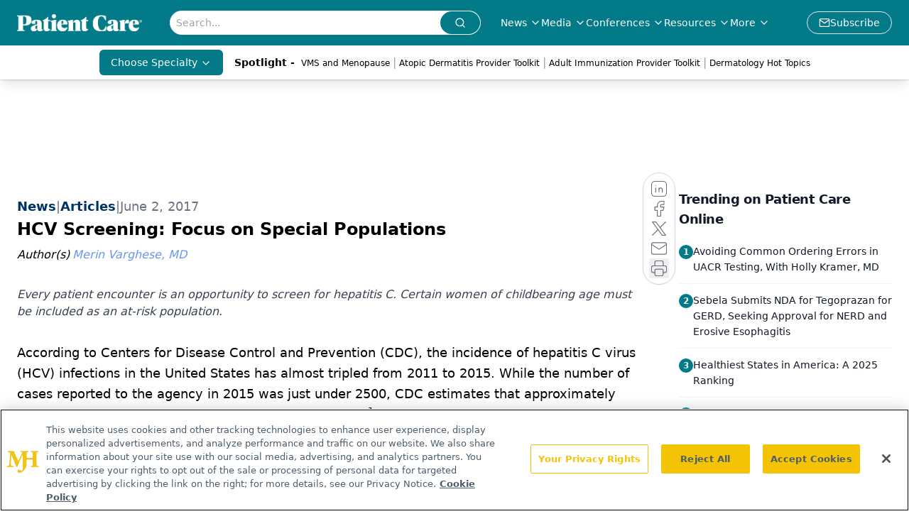

--- FILE ---
content_type: text/html; charset=utf-8
request_url: https://www.google.com/recaptcha/api2/aframe
body_size: 172
content:
<!DOCTYPE HTML><html><head><meta http-equiv="content-type" content="text/html; charset=UTF-8"></head><body><script nonce="PrQmsoAsajpyV848WEnOtA">/** Anti-fraud and anti-abuse applications only. See google.com/recaptcha */ try{var clients={'sodar':'https://pagead2.googlesyndication.com/pagead/sodar?'};window.addEventListener("message",function(a){try{if(a.source===window.parent){var b=JSON.parse(a.data);var c=clients[b['id']];if(c){var d=document.createElement('img');d.src=c+b['params']+'&rc='+(localStorage.getItem("rc::a")?sessionStorage.getItem("rc::b"):"");window.document.body.appendChild(d);sessionStorage.setItem("rc::e",parseInt(sessionStorage.getItem("rc::e")||0)+1);localStorage.setItem("rc::h",'1769053215130');}}}catch(b){}});window.parent.postMessage("_grecaptcha_ready", "*");}catch(b){}</script></body></html>

--- FILE ---
content_type: application/javascript
request_url: https://api.lightboxcdn.com/z9gd/43403/www.patientcareonline.com/jsonp/z?cb=1769053206465&dre=l&callback=jQuery112407421003768168686_1769053206445&_=1769053206446
body_size: 1019
content:
jQuery112407421003768168686_1769053206445({"response":"N4IgTghgdgJiBcAmArIg7AFgMwBoQGcBXAY2IFN98EAXMQsvGCBEAIwHMAqVsTiAGwA-AQQAOo.mQCkratwC23fJ2KtuhTjH4ASAAwA9AFYA.eYICMWcwDpdt21IBuxmMYBmx0WACW8iGABPAGUAezdqAHd.MgAVANEyQQAlENYQ6il8YzAXLjJjVhcAR04AL0EAIX5vKABrKWIoTWVWCBUACxViTihBAGF2sBD5aWoC.j5iYwgIY3ZjAME.YgB5IIayPnaCktZXGBgVIr19YgmYN25RPhhBABEKWuoQ0RlOqZhumCbWbz584h.YgAD04ogKtU0m1Y3W8xnaFjs5mQ1jQDUOEWMxA0xEh.GMhE8.[base64].R2Vu0p2OJ1OoIO5yAVgAJHskqD9md6jthuPUdpmwNkYPMPD8BnGwjtrAATmsz6rKFvTMn1Efc-lRZYLYuhVuYeClPmzobtgiDIiAAC-npUPA5ZVs-uhuogIFoGgWDwUAA","success":true,"dre":"l"});